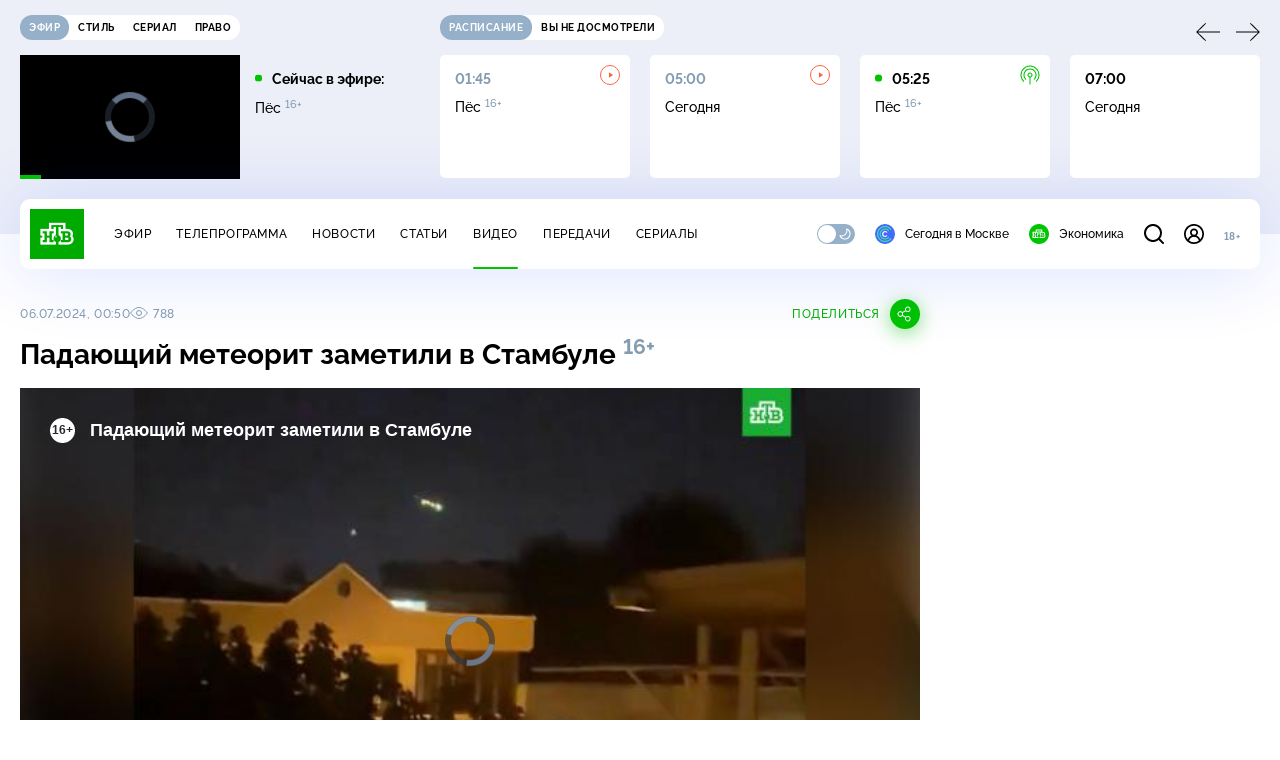

--- FILE ---
content_type: text/html; charset=UTF-8
request_url: https://www.ntv.ru/stories/new-amp/index.jsp
body_size: 2037
content:



<style>
html, body, .stories, .stories__content, amp-story-player  {
  width: 100%;
  height: 100%;
}
</style>
<html lang="en">
  <head>
    <meta charset="utf-8">
    <title>Reuters: в&nbsp;ходе протестов в&nbsp;Иране погибли около 2&nbsp;тыс. человек. Сюжеты // НТВ.Ru</title>
    <meta name="deccription" content="Reuters: в&nbsp;ходе протестов в&nbsp;Иране погибли около 2&nbsp;тыс. человек. Короткие сюжеты НТВ" />
    <link rel="canonical" href="/stories/new-amp">
    <meta name="viewport" content="width=device-width,minimum-scale=1,initial-scale=1">
    
      <meta property="og:image" content="https://cdn2-static.ntv.ru/home/news/2026/20260113/iran_kvadrat66.jpg"/>
      <meta property="og:image:width" content="640" />
      <meta property="og:image:height" content="640" />
    

    <script async src="https://cdn.ampproject.org/amp-story-player-v0.js"></script>
    <link href="https://cdn.ampproject.org/amp-story-player-v0.css" rel="stylesheet" type="text/css" />

    <style page>
      @-webkit-keyframes loading {to {-webkit-transform: rotate(360deg);} }
      @-moz-keyframes loading { to { -moz-transform: rotate(360deg); } }
      @-ms-keyframes loading {to {-ms-transform: rotate(360deg);} }
      @keyframes loading { to { transform: rotate(360deg); }}

      .loader__icon {
        width: 40px;
        height: 40px;
        border-radius: 50%;
        background: transparent;
        position: absolute;
        top: calc(50% - 20px);
        left: calc(50% - 20px);

        border-top: 4px solid #00c400;
        border-right: 4px solid #00c400;
        border-bottom: 4px solid #eceff8;
        border-left: 4px solid #eceff8;

        -webkit-animation: loading 1.2s infinite linear;
        -moz-animation: loading 1.2s infinite linear;
        -ms-animation: loading 1.2s infinite linear;
        animation: loading 1.2s infinite linear;
      }

      html, body, amp-story-player {
        font-family: sans-serif;
        padding: 0;
        margin: 0;
        overflow: hidden;
      }

      .stories__content {
       width: 100%;
       height: 100%;
       position: relative;
       overflow: hidden;
      }
    </style>

    <script>
      const arr = [];
      let i = 0;
      
        arr.push({id: "66186", img: "/home/news/2026/20260113/iran_pre.jpg", order: i, stat: "key=KEKHJBKFKNKKJHKFKLKK-AD86EA39D5A7CD2893EE0E77F61B447FA047172A"});
        i++;
      
        arr.push({id: "66166", img: "/home/news/2026/20260113/mo_pre.jpg", order: i, stat: "key=KEKHJBKFKNKKJHKFKJKK-83BFD74824572FD6B594EB58FB093BE211AAC1FE"});
        i++;
      
        arr.push({id: "66187", img: "/home/news/2026/20260113/korea_pre.jpg", order: i, stat: "key=KEKHJBKFKNKKJHKFKLKL-5AA1B6099BC9249CC53807EBED11E396B57024D6"});
        i++;
      
        arr.push({id: "66167", img: "/home/news/2026/20260113/sk_pre_.jpg", order: i, stat: "key=KEKHJBKFKNKKJHKFKJKL-E7EA446782B7B998A6602313D4B51241E6180E06"});
        i++;
      
        arr.push({id: "66188", img: "/home/news/2026/20260113/ipoteka_pre.jpg", order: i, stat: "key=KEKHJBKFKNKKJHKFKLKM-9FA6D61C3D6792B1A5329B605A32080EAE497EB3"});
        i++;
      
        arr.push({id: "66168", img: "/home/news/2026/20260113/alimony_pre.jpg", order: i, stat: "key=KEKHJBKFKNKKJHKFKJKM-1A62A8A87A3695A4E2E2409CA73F2FF08967F083"});
        i++;
      
        arr.push({id: "66170", img: "/home/news/2026/20260113/weather_pre_.jpg", order: i, stat: "key=KEKHJBKFKNKKJHKFKKKE-B5520C88A7772EDE4AC96617329B7D1B6D25A2FD"});
        i++;
      
        arr.push({id: "66169", img: "/home/news/2026/20260113/butygin_pre.jpg", order: i, stat: "key=KEKHJBKFKNKKJHKFKJKN-05ABC55E30CE820F471F0B772AA9F6E7D99F9F5D"});
        i++;
      
      let player = null;
      let prog = 0;
      let eventFromParent = false;
     
      window.addEventListener("load", ()=> {
        player = document.querySelector('amp-story-player');
        
        if (player.isReady) {
          window.parent.postMessage({ action: 'set_items', items: arr } , "*");
        } else {
          player.addEventListener('ready', () => {
            window.parent.postMessage({ action: 'set_items', items: arr } , "*");
          });
        }
      });
      window.addEventListener("message", async (e)=> {
        const ntv = /\/\/[a-z0-9-_]+\.ntv\.ru/;
        const ntv_channel = /\/\/[a-z0-9-_]+\.ntv-channel\.com/;
        const { origin, data } = e;
      
        if (!(origin.match(ntv) ||  origin.match(ntv_channel))) return;
        if (data.action === 'firstPlay') {
          player.play();
          const id = data.id;
          const current = arr.find((item, i) => item.id=== id);
          if (!current) return;
          if (arr[0].id === current.id) {
            player.rewind(null);  
          } else {
            player.show(null, "storis" + id);  
          }
           
          eventFromParent = true;
          player.addEventListener('storyNavigation', (event) => {
            if (!eventFromParent) {
              const dir = prog < event.detail.progress ? 'forward' : 'back';
              prog = event.detail.progress;
              window.parent.postMessage({ action: 'change_active', active: event.detail.pageId.replace('storis', ''), dir: dir } , "*");
            }
             eventFromParent = false;
          })
        }
       
        if (data.action === 'go') {
          eventFromParent = data.isChange;
          const id = data.id;
          const current = arr.find((item, i) => item.id=== id);
          if (!current) return;
          player.show(null, "storis" + id);
          player.play();
        }
        if (data.action === 'pause') {
          player.pause();
        }
      })
    </script>
  </head>
  <body>
    <link rel="preload" href="https://cdn2-static.ntv.ru/home/news/2026/20260113/iran_pre.jpg" as="image">
    <div class="stories">
      <div class="stories__content">
      <div class="loader__icon"></div>
        <amp-story-player style="width:100%;height:100%;" >
          <script type="application/json">
            { "behavior": { "autoplay": false }, "controls": [ { "name": "share","visibility": "hidden" } ] }
          </script>
          <a href="/stories/new-amp/content.jsp?id=66186_66166_66187_66167_66188_66168_66170_66169#embedMode=2" class="story">
            <img src="https://cdn2-static.ntv.ru/home/news/2026/20260113/iran_pre.jpg"  loading="lazy" amp-story-player-poster-img>
          </a>
        </amp-story-player>
      </div>
    </div>
  </body>
</html>


   

--- FILE ---
content_type: text/html
request_url: https://tns-counter.ru/nc01a**R%3Eundefined*ntv/ru/UTF-8/tmsec=mx3_ntv/67049955***
body_size: -71
content:
FC97710369672AC4X1768368836:FC97710369672AC4X1768368836

--- FILE ---
content_type: text/html; charset=UTF-8
request_url: https://www.ntv.ru/stories/new-amp/content.jsp?id=66186_66166_66187_66167_66188_66168_66170_66169
body_size: 1553
content:


<!doctype html>
<html amp lang="ru">
  <head>
    <meta charset="utf-8">
    <title>Reuters: в&nbsp;ходе протестов в&nbsp;Иране погибли около 2&nbsp;тыс. человек. Сюжеты // НТВ.Ru</title>
    <meta NAME="DESCRIPTION" CONTENT="Reuters: в&nbsp;ходе протестов в&nbsp;Иране погибли около 2&nbsp;тыс. человек. Короткие сюжеты НТВ" />
    <link rel="canonical" href="/stories/amp/new/66186/">
    <meta name="viewport" content="width=device-width,minimum-scale=1,initial-scale=1">
    
      <meta property="og:image" content="https://cdn2-static.ntv.ru/home/news/2026/20260113/iran_kvadrat66.jpg"/>
      <meta property="og:image:width" content="640" />
      <meta property="og:image:height" content="640" />
    
    <style amp-boilerplate>body{-webkit-animation:-amp-start 8s steps(1,end) 0s 1 normal both;-moz-animation:-amp-start 8s steps(1,end) 0s 1 normal both;-ms-animation:-amp-start 8s steps(1,end) 0s 1 normal both;animation:-amp-start 8s steps(1,end) 0s 1 normal both}@-webkit-keyframes -amp-start{from{visibility:hidden}to{visibility:visible}}@-moz-keyframes -amp-start{from{visibility:hidden}to{visibility:visible}}@-ms-keyframes -amp-start{from{visibility:hidden}to{visibility:visible}}@-o-keyframes -amp-start{from{visibility:hidden}to{visibility:visible}}@keyframes -amp-start{from{visibility:hidden}to{visibility:visible}}</style><noscript><style amp-boilerplate>body{-webkit-animation:none;-moz-animation:none;-ms-animation:none;animation:none}</style></noscript>
    <script async src="https://cdn.ampproject.org/v0.js"></script>
    <script async custom-element="amp-video" src="https://cdn.ampproject.org/v0/amp-video-0.1.js"></script>
    <script async custom-element="amp-story" src="https://cdn.ampproject.org/v0/amp-story-1.0.js"></script>
    <script async custom-element="amp-analytics" src="https://cdn.ampproject.org/v0/amp-analytics-0.1.js"></script>

    <style amp-custom>
      body, html {
        overflow: hidden;
      }
      amp-story {
        color: #fff;
        overflow: hidden;
      }
      amp-story-page {
        background-color: #000;
      }
      amp-story-grid-layer.bottom {
        align-content:end;
      }
      amp-story-grid-layer.noedge {
        padding: 0px;
      }
      amp-story-grid-layer.center-text {
        align-content: center;
      }
   
    </style>
  </head>
  <body>

    <amp-story id="live-story" standalone
      title="Сюжеты НТВ" publisher="НТВ" publisher-logo-src="https://www.ntv.ru/images/ntv_logo_180.png"
      poster-portrait-src="https://cdn2-static.ntv.ru/home/news/2026/20260113/iran_pre.jpg"
       poster-square-src="/home/news/2026/20260113/iran_kvadrat66.jpg">
      
      <amp-story-page id="storis66186" auto-advance-after="storis_video66186"  data-sort-time="1768319400">
        <amp-story-grid-layer template="fill">
          <amp-video id="storis_video66186" autoplay 
            width="720" height="1280" poster="https://cdn2-static.ntv.ru/home/news/2026/20260113/iran_pre.jpg" layout="responsive" crossorigin="anonymous"
          >
            <source src="//cdn2-vod-mp4.ntv.ru/news/2026/20260113/STORISS_iran_hqYw32rcZ1bDoPvTC3_vert.mp4" type="video/mp4">
          </amp-video>
        </amp-story-grid-layer>
      </amp-story-page>
      
      <amp-story-page id="storis66166" auto-advance-after="storis_video66166"  data-sort-time="1768308600">
        <amp-story-grid-layer template="fill">
          <amp-video id="storis_video66166" autoplay 
            width="720" height="1280" poster="https://cdn2-static.ntv.ru/home/news/2026/20260113/mo_pre.jpg" layout="responsive" crossorigin="anonymous"
          >
            <source src="//cdn2-vod-mp4.ntv.ru/news/2026/20260113/STORISS_MO_hqTW2QlxoekaVhT1Fm_vert.mp4" type="video/mp4">
          </amp-video>
        </amp-story-grid-layer>
      </amp-story-page>
      
      <amp-story-page id="storis66187" auto-advance-after="storis_video66187"  data-sort-time="1768319700">
        <amp-story-grid-layer template="fill">
          <amp-video id="storis_video66187" autoplay 
            width="720" height="1280" poster="https://cdn2-static.ntv.ru/home/news/2026/20260113/korea_pre.jpg" layout="responsive" crossorigin="anonymous"
          >
            <source src="//cdn2-vod-mp4.ntv.ru/news/2026/20260113/STORISS_korea_hqnGuo9601bgG92GZx_vert.mp4" type="video/mp4">
          </amp-video>
        </amp-story-grid-layer>
      </amp-story-page>
      
      <amp-story-page id="storis66167" auto-advance-after="storis_video66167"  data-sort-time="1768308900">
        <amp-story-grid-layer template="fill">
          <amp-video id="storis_video66167" autoplay 
            width="720" height="1280" poster="https://cdn2-static.ntv.ru/home/news/2026/20260113/sk_pre_.jpg" layout="responsive" crossorigin="anonymous"
          >
            <source src="//cdn2-vod-mp4.ntv.ru/news/2026/20260113/STORISS_sk_hqCXd4Kf2IsUif9zgZ_vert.mp4" type="video/mp4">
          </amp-video>
        </amp-story-grid-layer>
      </amp-story-page>
      
      <amp-story-page id="storis66188" auto-advance-after="storis_video66188"  data-sort-time="1768320000">
        <amp-story-grid-layer template="fill">
          <amp-video id="storis_video66188" autoplay 
            width="720" height="1280" poster="https://cdn2-static.ntv.ru/home/news/2026/20260113/ipoteka_pre.jpg" layout="responsive" crossorigin="anonymous"
          >
            <source src="//cdn2-vod-mp4.ntv.ru/news/2026/20260113/STORISS_ipoteka_hq1MGlaMFAm9N8aZbi_vert.mp4" type="video/mp4">
          </amp-video>
        </amp-story-grid-layer>
      </amp-story-page>
      
      <amp-story-page id="storis66168" auto-advance-after="storis_video66168"  data-sort-time="1768309200">
        <amp-story-grid-layer template="fill">
          <amp-video id="storis_video66168" autoplay 
            width="720" height="1280" poster="https://cdn2-static.ntv.ru/home/news/2026/20260113/alimony_pre.jpg" layout="responsive" crossorigin="anonymous"
          >
            <source src="//cdn2-vod-mp4.ntv.ru/news/2026/20260113/STORISS_alimony_hqoGbt3uGXb9HD336N_vert.mp4" type="video/mp4">
          </amp-video>
        </amp-story-grid-layer>
      </amp-story-page>
      
      <amp-story-page id="storis66170" auto-advance-after="storis_video66170"  data-sort-time="1768309800">
        <amp-story-grid-layer template="fill">
          <amp-video id="storis_video66170" autoplay 
            width="720" height="1280" poster="https://cdn2-static.ntv.ru/home/news/2026/20260113/weather_pre_.jpg" layout="responsive" crossorigin="anonymous"
          >
            <source src="//cdn2-vod-mp4.ntv.ru/news/2026/20260113/weather_hqGK8W01Yx3GPQ43cx_vert.mp4" type="video/mp4">
          </amp-video>
        </amp-story-grid-layer>
      </amp-story-page>
      
      <amp-story-page id="storis66169" auto-advance-after="storis_video66169"  data-sort-time="1768309500">
        <amp-story-grid-layer template="fill">
          <amp-video id="storis_video66169" autoplay 
            width="720" height="1280" poster="https://cdn2-static.ntv.ru/home/news/2026/20260113/butygin_pre.jpg" layout="responsive" crossorigin="anonymous"
          >
            <source src="//cdn2-vod-mp4.ntv.ru/news/2026/20260113/STORISS_butygin_hq9S0kgrggEgrgksP0_vert.mp4" type="video/mp4">
          </amp-video>
        </amp-story-grid-layer>
      </amp-story-page>
      
      <amp-analytics id="analytics_liveinternet">
        <script type="application/json">
          {
            "requests": {
            "pageview": "https://counter.yadro.ru/hit?uhttps%3A//www.ntv.ru/stories/amp/$REPLACE(${storyPageId},storis,);r${documentReferrer};s${screenWidth}*${screenHeight}*32;${random}" },
            "triggers": { "track pageview": { "on": "story-page-visible", "request": "pageview" } }
            }
        </script>
      </amp-analytics>
     
    </amp-story>
  </body>
</html>

--- FILE ---
content_type: application/javascript; charset=UTF-8
request_url: https://static2.ntv.ru/assets/js/time-C1orw5eg.js
body_size: 127
content:
const getPad=e=>`${e}`.padStart(2,"0"),convertFrameToTime=(e,t)=>{const a=Math.floor(e),o=Math.floor(a/3600),n=Math.floor(a/60)-60*o,i=a-60*o*60-60*n;return t&&!o?[getPad(n),getPad(i)].join(":"):[getPad(o),getPad(n),getPad(i)].join(":")},setPlayerTimeline=(e,t)=>{const a=new CustomEvent("timeline_change",{detail:{time:e,videoId:t}});document.dispatchEvent(a)};export{convertFrameToTime as c,getPad as g,setPlayerTimeline as s};


--- FILE ---
content_type: application/javascript; charset=UTF-8
request_url: https://static2.ntv.ru/assets/js/index-Cz35Flkx.js
body_size: 1205
content:
var __async=(e,t,n)=>new Promise(((i,r)=>{var o=e=>{try{a(n.next(e))}catch(t){r(t)}},s=e=>{try{a(n.throw(e))}catch(t){r(t)}},a=e=>e.done?i(e.value):Promise.resolve(e.value).then(o,s);a((n=n.apply(e,t)).next())}));import{s as sendProgress,d as deleteUexpItem,a as sendBulkProgress}from"./uexp-qgECykK6.js";import{bd as createScript}from"../main-CcAgjX49.js";function getProgramLink(e){let t="peredacha";return"movie"===e.content_type&&(t="kino"),"series"===e.content_type&&(t="serial"),`/${t}/${e.slug}`}const oldProgramToNew=e=>{var t,n,i,r;const{id:o,title:s,slug:a,annotation:l,content_type:c}=e.metainfo.data,{assets:d,restrictions:p,badge:u,is_archive:m,is_premier:g,trailers:_}=e.metainfo.data;let v="peredacha";"movie"===c&&(v="kino"),"series"===c&&(v="serial");const y=null==_?void 0:_[0];let h;if(y){const{id:e,title:i,snippet:r,restrictions:o}=y;h={id:e,title:i,snippet:r,rest:null==o?void 0:o.age,img:Array.isArray(y.assets.preview_img)?y.assets.preview_img[0].uri:null==(n=null==(t=y.assets)?void 0:t.preview_img)?void 0:n.uri}}return{id:o,name:s,annotation:l,type:v,shortcat:a,trailer:h,rest:null==p?void 0:p.age,img:null==(i=null==d?void 0:d.vertical_img)?void 0:i.uri,img_mobile:null==(r=null==d?void 0:d.preview_img)?void 0:r.uri,newseries:u,archive:m,premier:g}};function listenUexpEvent(e){const t=e.detail,{type:n,id:i}=t;if("save"===n){const{time:e,total:n}=t;sendProgress({id:i,time:e,total:n,progress:e/n*100})}"delete"===n&&deleteUexpItem(i)}function getLocalItems(){return __async(this,null,(function*(){try{return yield window.ExternalWatchController.get(null,40,0)}catch(e){return console.log("[ERROR]: ExternalWatchController",e),[]}}))}function deleteLocalItem(e){return __async(this,null,(function*(){try{yield window.ExternalWatchController.deleteById(e)}catch(t){console.log("[ERROR_KEEP_WATCHING]: delete items",t)}}))}function prepareLocalUexp(){return __async(this,null,(function*(){if(!window.ExternalWatchController){yield createScript();const e=new window.PlayerManager;yield null==e?void 0:e.initResumeWatch()}}))}function getTime(e){const{data:t}=e.metainfo,{duration_sec:n=0}="episode"===t.content_type?t.video:t;return n*(e.progress_percent/100)}function prepareItem(e){const{data:t}=e.metainfo,{id:n,snippet:i,restrictions:r,assets:o,duration_sec:s=0,thumbnail_template:a}="episode"===t.content_type?t.video:t,l="episode"===t.content_type?t.link.web:`/video/${n}`;return{id:e.video_id,title:t.title,snippet:i,rest:null==r?void 0:r.age,img:Array.isArray(o.preview_img)?null==o?void 0:o.preview_img[0].uri:null==o?void 0:o.preview_img.uri,link:`${l}?ts=${Math.floor(s*(e.progress_percent/100))}`,program:"episode"===t.content_type?{id:t.parent.id,name:t.parent.title,link:getProgramLink(t.parent)}:void 0,time:getTime(e),progress:e.progress_percent,thumbnail_template:a}}function syncUexp(){return __async(this,null,(function*(){try{yield window.ExternalWatchController.clearOld();const e=yield getLocalItems();if(e.length){const t=e.map((e=>{const{id_video:t,view_length:n,total_length:i,date:r}=e;return{video_id:t,progress_percent:n/i*100,date:new Date(r||new Date).toISOString()}}));return yield sendBulkProgress(t),!0}return!1}catch(e){return console.log(e),!1}}))}export{prepareLocalUexp as a,deleteLocalItem as d,getLocalItems as g,listenUexpEvent as l,oldProgramToNew as o,prepareItem as p,syncUexp as s};


--- FILE ---
content_type: application/javascript; charset=UTF-8
request_url: https://static2.ntv.ru/assets/js/stories.type_style-DfH3I7Th.js
body_size: 1925
content:
import{d as defineComponent,k as ref,c as computed,a as unref,L as onMounted,aG as onUnmounted,o as openBlock,b as createElementBlock,e as createVNode,f as withCtx,p as createTextVNode,t as toDisplayString,g as createBaseVNode,ba as TransitionGroup,F as Fragment,l as renderList,q as createBlock,m as normalizeClass,h as createCommentVNode,as as BREAKPOINTS,v as hUi,_ as _sfc_main$1,A as _sfc_main$2,a1 as _sfc_main$3,T as Transition}from"../main-CcAgjX49.js";import{s as sendStatRequest}from"./stat-B7eHG3_H.js";const _hoisted_1={class:"stories-widget"},_hoisted_2={class:"stories-widget__wrapp"},_hoisted_3=["onClick"],_hoisted_4={key:0,class:"stories-widget__play white-play"},_hoisted_6=[createBaseVNode("svg",{xmlns:"http://www.w3.org/2000/svg",width:"48",height:"48",fill:"none"},[createBaseVNode("path",{stroke:"white","stroke-linecap":"round","stroke-width":"2.1",d:"M20.33 16.86v15.4m7.34-15.4v15.4"})],-1)],_hoisted_7={class:"stories-widget__hit"},_sfc_main=defineComponent({__name:"Stories",props:{title:{default:"Картина дня"}},setup(e){const t=ref([]),a=ref(null),n=ref([]),i=ref(null),s=ref(0),o=ref(!1),r=ref(!0),l=ref(!1),c=ref(!1),d=ref(null),u=computed((()=>["stories-widget__frame",{"stories-widget__frame--active":unref(o)}]));function f(){const e=0===unref(s)?unref(t).length-1:unref(s)-1;g(unref(t).find((({order:t})=>t===e))||unref(t)[0],o.value)}function _(){const e=unref(s)===unref(t).length-1?0:unref(s)+1;g(unref(t).find((({order:t})=>t===e))||unref(t)[0],o.value)}function m(){const e=t.value,a=unref(s)-Math.floor(2.5),i=[];let o=a>=0?a:e.length+a;for(let t=0;t<5;t++)o>e.length-1&&(o=0),i.push(e[o]),o+=1;n.value=i}function v(){var e,t;null==(t=null==(e=i.value)?void 0:e.contentWindow)||t.postMessage({action:"pause"},"*"),window.innerWidth>BREAKPOINTS.tablet&&(o.value=!1),l.value=!1}function h(){c.value=!0,v()}function w(e){e&&(g(e,!0),o.value=!0)}function g(e,t){var n,o;const{id:d,order:u}=e,f=a.value&&a.value.id!==e.id;s.value=u,a.value=e,m(),(r.value||f)&&sendStatRequest(a.value.stat),t&&(l.value=!0,c.value=!1,null==(o=null==(n=i.value)?void 0:n.contentWindow)||o.postMessage({action:r.value?"firstPlay":"go",id:d,isChange:f},"*"),r.value=!1)}function p(e){const{origin:n,data:i}=e;if(n.match(/^https:\/\/[a-z0-9-_]+\.ntv\.ru/)){if("set_items"===i.action&&"items"in i&&(t.value=i.items,a.value=i.items[0],m()),"change_active"===i.action&&"active"in i){const e=unref(t).find((({id:e})=>e===i.active));(null==e?void 0:e.order)!==unref(s)&&g(e||unref(t)[0])}"set_pause"===i.action&&h()}}function k(){"visible"!==document.visibilityState&&h()}return onMounted((()=>{!function(){var e;if(window.innerWidth<=BREAKPOINTS.tablet){const t=document.querySelector(".stories-widget");t&&(d.value=new IntersectionObserver((e=>{e.forEach((e=>{e.isIntersecting&&!c.value?w(a.value):v()}))}),{threshold:.5}),null==(e=d.value)||e.observe(t))}}(),window.addEventListener("message",p),document.addEventListener("visibilitychange",k)})),onUnmounted((()=>{var e;null==(e=d.value)||e.disconnect(),d.value=null,window.removeEventListener("message",p),window.removeEventListener("visibilitychange",k)})),(e,t)=>{const s=hUi,r=_sfc_main$1,c=_sfc_main$2,d=_sfc_main$3;return openBlock(),createElementBlock("div",_hoisted_1,[createVNode(s,{class:"stories-widget__title",type:"subheading",size:"l"},{default:withCtx((()=>[createTextVNode(toDisplayString(e.title),1)])),_:1}),createBaseVNode("div",_hoisted_2,[createVNode(d,null,{default:withCtx((()=>[createBaseVNode("div",{"data-slider-prev":"",onClick:f},[createVNode(r,{name:"arrow"})]),createBaseVNode("div",{"data-slider-next":"",onClick:_},[createVNode(r,{name:"arrow"})]),createBaseVNode("div",null,[createVNode(TransitionGroup,{name:"list",tag:"div",class:"stories-widget__content"},{default:withCtx((()=>[(openBlock(!0),createElementBlock(Fragment,null,renderList(unref(n),((e,t)=>(openBlock(),createElementBlock("div",{key:e.id,class:normalizeClass(`stories-widget__item stories-widget__item--${t}`),onClick:t=>w(e)},[createVNode(c,{src:e.img,width:"240",height:"403",class:"stories-widget__img"},null,8,["src"]),createVNode(Transition,{name:"fade"},{default:withCtx((()=>[2!==t||unref(o)?createCommentVNode("",!0):(openBlock(),createElementBlock("div",_hoisted_4,[createVNode(r,{name:"play",width:"24",height:"24"})]))])),_:2},1024)],10,_hoisted_3)))),128))])),_:1})]),unref(a)?(openBlock(),createBlock(c,{key:0,src:unref(a).img,width:"240",height:"403",class:normalizeClass(["stories-widget__mobile"])},null,8,["src"])):createCommentVNode("",!0),unref(o)&&unref(l)?createCommentVNode("",!0):(openBlock(),createElementBlock("div",{key:1,class:"stories-widget__play white-play",onClick:t[0]||(t[0]=e=>w(unref(a)))},[createVNode(r,{name:"play",width:"24",height:"24"})])),createBaseVNode("div",{class:normalizeClass(unref(u))},[unref(o)&&unref(l)?(openBlock(),createElementBlock("div",{key:0,class:"stories-widget__pause",onClick:h},_hoisted_6)):createCommentVNode("",!0),createBaseVNode("div",_hoisted_7,[createBaseVNode("div",{class:"left",onClick:f}),createBaseVNode("div",{class:"center",onClick:t[1]||(t[1]=e=>w(unref(a)))}),createBaseVNode("div",{class:"right",onClick:_})]),createBaseVNode("iframe",{ref_key:"frame",ref:i,src:"https://www.ntv.ru/stories/new-amp/index.jsp#embedMode=2",frameborder:"0"},null,512)],2)])),_:1})])])}}});export{_sfc_main as _};


--- FILE ---
content_type: text/xml; charset=UTF-8
request_url: https://stat.ntv.ru/ads/getVideo?from=da
body_size: 2594
content:
<?xml version="1.0" encoding="UTF-8"?>
<VAST version="2.0" xmlns:xsi="http://www.w3.org/2001/XMLSchema-instance" xsi:noNamespaceSchemaLocation="vast.xsd" >
  <Ad id="2364251">
    <InLine>
       <AdSystem>Ntv.Ru advertising system with Ponkin Extensions</AdSystem>
       <AdTitle>Ntv.Ru</AdTitle>
         <Error><![CDATA[https://stat.ntv.ru/ads/?a=error&t=video&hash=2364251.1768368843927.60290BD0.p5JyeFAAAOAcO6CSZif8uojCGoo]]></Error>
         <Impression><![CDATA[https://stat.ntv.ru/ads/?a=impression&t=video&hash=2364251.1768368843927.60290BD0.p5JyeFAAAOAcO6CSZif8uojCGoo]]></Impression>
         <Creatives>
             <Creative>
                 <Linear skipoffset="00:00:01">
                     <Duration>00:00:56</Duration>
                     <TrackingEvents></TrackingEvents>
                     <AdParameters></AdParameters>
                     <VideoClicks>
                         <ClickThrough><![CDATA[https://www.ntv.ru/serial/russkie/issues/106125?from=promo]]></ClickThrough>
                         <ClickTracking><![CDATA[https://stat.ntv.ru/ads/?a=click&t=video&hash=2364251.1768368843927.60290BD0.p5JyeFAAAOAcO6CSZif8uojCGoo]]></ClickTracking>
                     </VideoClicks>
                     <MediaFiles>
                        <MediaFile id="1" delivery="progressive" type="video/mp4" bitrate="" maintainAspectRatio="true" scalable="true" width="640" height="360">
                        <![CDATA[https://cdn2-vod-mp4.ntv.ru/promo/2025/20251218/RUSSKIE_OBSHCH__bez_xvosta_hqfuWIYA2gDaVaqe1h_lo.mp4?e=1768455243&md5=2hFRvkPoiF67SCkesr35ng]]>
                        </MediaFile>
                     </MediaFiles>
                 </Linear>
             </Creative>
         </Creatives>
         <Extensions>
            <Extension type="startTime"><![CDATA[00:00]]></Extension>
            <Extension type="skipTime"><![CDATA[00:01]]></Extension>
            <Extension type="linkTxt"><![CDATA[&#1087;&#1077;&#1088;&#1077;&#1081;&#1090;&#1080; &#1087;&#1086; &#1089;&#1089;&#1099;&#1083;&#1082;&#1077;]]></Extension>
            <Extension type="isClickable"><![CDATA[1]]></Extension>
            <Extension type="addClick">
            <![CDATA[https://stat.ntv.ru/ads/?a=click&t=video&hash=2364251.1768368843927.60290BD0.p5JyeFAAAOAcO6CSZif8uojCGoo]]>
            </Extension>
            <Extension type="controls">
                    <control id="adlabel" layout="1"/>
                    <control id="countdown" layout="1"/>
                    <control id="soundbtn" layout="1"/>
                    <control id="timeline" layout="1"/>
            </Extension>
         </Extensions> 
     </InLine>
  </Ad>
</VAST>
